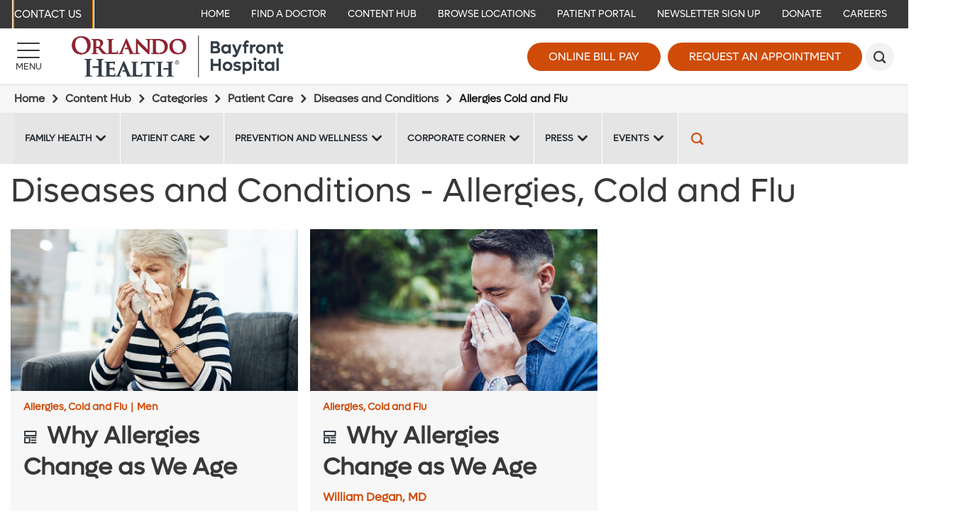

--- FILE ---
content_type: text/html; charset=utf-8
request_url: https://www.bayfronthealth.com/content-hub/categories/patient-care/diseases-and-conditions/allergies-cold-and-flu
body_size: 19307
content:

<!DOCTYPE html>
<!--[if lt IE 7]>      <html class="lt-ie9 lt-ie8 lt-ie7"> <![endif]-->
<!--[if IE 7]>         <html class="lt-ie9 lt-ie8"> <![endif]-->
<!--[if IE 8]>         <html class="lt-ie9"> <![endif]-->
<!--[if gt IE 8]><!-->
<html lang="en">
<!--<![endif]-->
<head>
    <!-- {C8D3F52D-317E-4F56-9DA8-5324D0988D7D} -->
    <title>Disease and Conditions - Allergies Cold and Flu - Orlando Health Bayfront Hospital</title>
<meta name="description" content="" />
<meta name="keywords" content="" />
<meta charset="utf-8" />

<!--[if IE]>
    <meta http-equiv='X-UA-Compatible' content='IE=edge,chrome=1'><![endif]-->


<meta name="SKYPE_TOOLBAR" content="SKYPE_TOOLBAR_PARSER_COMPATIBLE" />
<meta property="fb:admins" content="" />
<meta name="msvalidate.01" content="33DA7119D1EF64E8B46D1E38FE754CDC" />

<meta name="twitter:card" content="summary" />
<meta name="twitter:url" content="https://www.bayfronthealth.com/content-hub/categories/patient-care/diseases-and-conditions/allergies-cold-and-flu" />
<meta name="twitter:title" content="Disease and Conditions - Allergies Cold and Flu - Orlando Health Bayfront Hospital" />
<meta name="twitter:description" content="" />
<meta name="twitter:site" content="">
<meta property="og:type" content="website">
<meta property="og:url" content="https://www.bayfronthealth.com/content-hub/categories/patient-care/diseases-and-conditions/allergies-cold-and-flu">
<meta property="og:title" content="Disease and Conditions - Allergies Cold and Flu - Orlando Health Bayfront Hospital">
<meta property="og:description" content="">
<meta property="og:site_name" content="Bayfront Health St. Petersburg">


<meta name="robots" content="noodp, noydir" />
    <!--[if lt IE 9]>
        <script src="~/assets/js/vendor/html5.js" type="text/javascript"></script>
    <![endif]-->


    <script src="/assets/js/vendor/modernizr-2.6.2.js" type="text/javascript" async></script>
    
    <!-- favicon and mobile icons
    <link rel="apple-touch-icon-precomposed" href="~/assets/images/mobile/home-precomposed.png"/>
    <link rel="apple-touch-icon-precomposed" sizes="72x72" href="~/assets/images/mobile/home-ipad-precomposed.png"/>
    <link rel="apple-touch-icon-precomposed" sizes="114x114" href="~/assets/images/mobile/home-retina-precomposed.png"/>-->
    

    <link rel="preload" href="/assets/icons/orlandohealth.woff" as="font" type="font/woff" crossorigin="anonymous">
    <link rel="stylesheet" defer href="https://cdnjs.cloudflare.com/ajax/libs/font-awesome/4.7.0/css/font-awesome.min.css">
    <link rel="stylesheet" type="text/css" href="/assets/css/bayfront.css?bust=638953737140000000" />
    <link href="/assets/images/bayfront/global/favicon.ico" rel="shortcut icon">
    <link rel="stylesheet" type="text/css" href="/assets/css/healthchoice.css" />
<!-- Scripts View -->

	<script>
		var cacheBuster = "504911232000000000";
	</script>

<script defer type="text/javascript" rel="preload" src="/assets/jsv2/vendor/require.min.js"></script>
<script defer type="text/javascript" rel="preload" src="/assets/jsv2/compiled/optimized.desktop.js?bust=638991131260000000"></script>


    <meta http-equiv="X-UA-Compatible" content="IE=edge">
    <meta name="viewport" content="width=device-width, initial-scale=1.0"/>
    <!--[if gte IE 9]>
        <style type="text/css">.gradient { filter: none; }</style>
    <![endif]-->
    <!-- Google Tag Manager -->
<script>(function(w,d,s,l,i){w[l]=w[l]||[];w[l].push({'gtm.start':
new Date().getTime(),event:'gtm.js'});var f=d.getElementsByTagName(s)[0],
j=d.createElement(s),dl=l!='dataLayer'?'&l='+l:'';j.async=true;j.src=
'https://www.googletagmanager.com/gtm.js?id='+i+dl;f.parentNode.insertBefore(j,f);
})(window,document,'script','dataLayer','GTM-PGMZTG6');</script>
<!-- End Google Tag Manager -->


    
    
<meta name="VIcurrentDateTime" content="639041844580709084" />
<script type="text/javascript" src="/layouts/system/VisitorIdentification.js"></script>



</head>


<body class="desktop-layout body-content-hub-taxonomy    ">

    


    
        <header class="header">
            
                <!-- TOP BAR -->
    <div class="header-bar header-bar-desktop" role="navigation" tabindex="0">
        <div class="header-bar__section">
                <a href="https://www.bayfronthealth.com/contact-us?ref=8C4655D342984A65888C3EF632BF7ECC" target="_parent" class="btn header-primary-btn ohcontact">
        
        Contact Us
    </a>
    <span tabindex="0" class="skiptocontent">Skip to main content</span>

        </div>

        <div class="header-bar__section">
            


<script type="application/ld+json">
    {
        "@context": "https://schema.org",
        "@graph":    
        [    
                {"@context": "https://schema.org","@type":"SiteNavigationElement","@id":"#header-bar-menu","name": "Home","url": "https://www.winniepalmerhospital.com/"}
        ]
    }
</script><!--SIMPLE NAVIGATION LINKS START-->

	<a  href="https://www.bayfronthealth.com/"  target="_parent">Home</a>
	<a  href="https://www.bayfronthealth.com/physician-finder"  target="_parent">Find a Doctor</a>
	<a  href="https://www.bayfronthealth.com/content-hub"  target="_self">Content Hub</a>
	<a  href="https://www.bayfronthealth.com/locations"  target="_parent">Browse Locations</a>
	<a  href="https://www.bayfronthealth.com/mychart"  target="_parent">Patient Portal</a>
	<a  href="https://www.bayfronthealth.com/newsletter-signup?ref=C8D3F52D317E4F569DA85324D0988D7D"  target="_parent">Newsletter Sign Up</a>
	<a  href="https://give.orlandohealth.com/give/392132/#!/donation/checkout"  target="_blank">Donate</a>
	<a  href="https://www.bayfronthealth.com/about-us/careers"  target="_self">Careers</a>
<!--SIMPLE NAVIGATION LINKS END-->

        </div>
    </div>
    
    
   
    <!-- BOTTOM BAR START-->
    <div class="header-bar header-bar--main">

    <div class="header-bar__section">
        <a href="#" id="headerMenuButton" title="Menu" class="btn menu-btn" aria-label="Menu">
            <span class="menu-btn-bar"></span>
            <span class="menu-btn-text">Menu</span>
        </a>
    </div>
    <div class="header-bar__section">
            <a href="https://www.bayfronthealth.com/" class="desktop-head-logo">
                <img src="/-/media/logos/bayfront/oh-bayfront-hospital-2024_hor_rgb.png?h=534&amp;la=en&amp;w=2265" class="header-logo" alt="OH Bayfront Hospital 2024_hor_RGB" width="2265" height="534" />
            </a>
                    <a href="https://www.bayfronthealth.com/" class="mobile-head-logo">
                <img src="/-/media/logos/bayfront/oh-bayfront-hospital-2024_hor_rgb.png?h=534&amp;la=en&amp;w=2265" class="header-logo" alt="OH Bayfront Hospital 2024_hor_RGB" width="2265" height="534" />
            </a>
    </div>
    <div class="header-bar__section">
                <a href="https://mychart.bayfrontstpete.com/Bayfront//Billing/GuestPay/PayasGuest" target="_blank" title="Online Bill Pay" class="btn large-btn-dark  google-tracker" data-category="CTA" data-action="click" data-label="header-Online Bill Pay" data-ImagePixelTrackingCode="">
            
            Online Bill Pay
        </a>
        <a href="https://www.bayfronthealth.com/request-an-appointment?ref=C8D3F52D317E4F569DA85324D0988D7D" target="_parent" title="Request an Appointment" class="btn large-btn-dark image-pixel-tracking google-tracker" data-category="CTA" data-action="click" data-label="header-Request an Appointment" data-ImagePixelTrackingCode="https://beacon.krxd.net/event.gif?event_id=Mp6hraMM&amp;event_type=fd">
            
            Request an Appointment
        </a>

            <button id="headerSearchButton" class="btn search-btn" role="search" aria-label="Search" title="Search"></button>
    </div>
</div>
<!-- BOTTOM BAR END-->
<!-- SEARCH FORM-->
<div class=" search-render">
    
<div class="search-wrapper">
    <div class="search-bar">
            <div class="searchbox-label col-sm-1">
                <span>Search</span>
            </div>
        <form action="https://www.bayfronthealth.com/search" class="col-xs-12 col-sm-9 search-form">
            <input tabindex="-1" id="headerSearchInput" type="text" name="q" placeholder="Search">
            <button tabindex="-1" type="submit" aria-label="submit"></button>
        </form>
    </div>
</div></div>

<div id="headerMenu" class="header-side-menu">
    
<div class="header-side-menu__back">
    <button id="headerMenuBack" class="header-side-menu__back-btn" aria-label="Back"></button>
    <div class="header-side-menu__back-text" >Back</div>
</div>



    <!--Navigation menu start-->
    <ul class="header-side-menu__list" style="background-color:#f2f2f2">
        <li class="header-side-menu__item header-side-menu__item--featured ">

                
                <a tabindex="-1" aria-label="Find a Location Find a location near you." href="https://www.bayfronthealth.com/locations" target="_parent"  class="header-side-menu__link">
                        <img class="header-side-menu__link-icon" src="https://www.bayfronthealth.com/-/media/svg/orlando-health/menu/oh_findalocation_dark_v02.svg" alt="Find a Location">

                    <span>Find a Location</span>
                    <span class="header-side-menu__link-des">Find a location near you.</span>
                </a>

            </li>
<li class="header-side-menu__item header-side-menu__item--featured header-side-menu__item--has-submenu ">

                
                <a tabindex="-1" aria-label="Services and Specialties Learn more about our services." href="javascript:void(0);" target="_parent"  class="header-side-menu__link">
                        <img class="header-side-menu__link-icon" src="https://www.bayfronthealth.com/-/media/svg/orlando-health/menu/servicesandspecialties_v02.svg" alt="Services and Specialties">

                    <span>Services and Specialties</span>
                    <span class="header-side-menu__link-des">Learn more about our services.</span>
                </a>

                    <ul class="header-side-menu__list">
                                <li class="header-side-menu__item">


            <a tabindex="-1" href="https://www.bayfronthealth.com/services-and-specialties" target="_parent" class="header-side-menu__link">Services and Specialties</a>
        </li>
            <li class="header-side-menu__item ">

                
                <a tabindex="-1" aria-label="Aesthetic and Reconstructive Surgery" href="https://www.bayfronthealth.com/services-and-specialties/aesthetic-and-reconstructive-surgery" target="_self" class="header-side-menu__link">Aesthetic and Reconstructive Surgery</a>
            </li>
            <li class="header-side-menu__item ">

                
                <a tabindex="-1" aria-label="Colon and Rectal Surgery" href="https://www.bayfronthealth.com/services-and-specialties/colon-and-rectal-surgery" target="_self" class="header-side-menu__link">Colon and Rectal Surgery</a>
            </li>
            <li class="header-side-menu__item ">

                
                <a tabindex="-1" aria-label="Critical Care Medicine" href="https://www.bayfronthealth.com/services-and-specialties/critical-care-medicine" target="_self" class="header-side-menu__link">Critical Care Medicine</a>
            </li>
            <li class="header-side-menu__item ">

                
                <a tabindex="-1" aria-label="Diagnostic Imaging" href="https://www.bayfronthealth.com/services-and-specialties/diagnostic-imaging" target="_self" class="header-side-menu__link">Diagnostic Imaging</a>
            </li>
            <li class="header-side-menu__item ">

                
                <a tabindex="-1" aria-label="Digestive Health Institute" href="https://www.bayfronthealth.com/services-and-specialties/digestive-health-institute" target="_parent" class="header-side-menu__link">Digestive Health Institute</a>
            </li>
            <li class="header-side-menu__item ">

                
                <a tabindex="-1" aria-label="Emergency Services and Trauma Care" href="https://www.bayfronthealth.com/services-and-specialties/emergency-services-and-trauma-care" target="_parent" class="header-side-menu__link">Emergency Services and Trauma Care</a>
            </li>
            <li class="header-side-menu__item ">

                
                <a tabindex="-1" aria-label="Endocrinology" href="https://www.bayfronthealth.com/services-and-specialties/endocrinology" target="_parent" class="header-side-menu__link">Endocrinology</a>
            </li>
            <li class="header-side-menu__item ">

                
                <a tabindex="-1" aria-label="ENT Care" href="https://www.bayfronthealth.com/services-and-specialties/ear-nose-and-throat-care" target="_parent" class="header-side-menu__link">ENT Care</a>
            </li>
            <li class="header-side-menu__item ">

                
                <a tabindex="-1" aria-label="Epilepsy Care" href="https://www.bayfronthealth.com/services-and-specialties/epilepsy-care" target="_parent" class="header-side-menu__link">Epilepsy Care</a>
            </li>
            <li class="header-side-menu__item ">

                
                <a tabindex="-1" aria-label="Geriatric Care" href="https://www.bayfronthealth.com/services-and-specialties/geriatric-care" target="_parent" class="header-side-menu__link">Geriatric Care</a>
            </li>
            <li class="header-side-menu__item ">

                
                <a tabindex="-1" aria-label="Heart Care (Cardiovascular)" href="https://www.bayfronthealth.com/services-and-specialties/heart-care" target="_parent" class="header-side-menu__link">Heart Care (Cardiovascular)</a>
            </li>
            <li class="header-side-menu__item ">

                
                <a tabindex="-1" aria-label="Infectious Disease Care" href="https://www.bayfronthealth.com/services-and-specialties/infectious-disease-care" target="_parent" class="header-side-menu__link">Infectious Disease Care</a>
            </li>
            <li class="header-side-menu__item ">

                
                <a tabindex="-1" aria-label="Kidney Disorders" href="https://www.bayfronthealth.com/services-and-specialties/kidney-disorders" target="_parent" class="header-side-menu__link">Kidney Disorders</a>
            </li>
            <li class="header-side-menu__item ">

                
                <a tabindex="-1" aria-label="Laboratory Services" href="https://www.bayfronthealth.com/services-and-specialties/laboratory-services" target="_parent" class="header-side-menu__link">Laboratory Services</a>
            </li>
            <li class="header-side-menu__item ">

                
                <a tabindex="-1" aria-label="Maternity Care" href="https://www.bayfronthealth.com/services-and-specialties/maternity-care" target="_parent" class="header-side-menu__link">Maternity Care</a>
            </li>
            <li class="header-side-menu__item ">

                
                <a tabindex="-1" aria-label="Men&#39;s Health" href="https://www.bayfronthealth.com/services-and-specialties/mens-health" target="_parent" class="header-side-menu__link">Men&#39;s Health</a>
            </li>
            <li class="header-side-menu__item ">

                
                <a tabindex="-1" aria-label="Neuroscience Institute" href="https://www.bayfronthealth.com/services-and-specialties/neurosciences" target="_parent" class="header-side-menu__link">Neuroscience Institute</a>
            </li>
            <li class="header-side-menu__item ">

                
                <a tabindex="-1" aria-label="Orthopedic Care" href="https://www.bayfronthealth.com/services-and-specialties/orthopedic-care" target="_parent" class="header-side-menu__link">Orthopedic Care</a>
            </li>
            <li class="header-side-menu__item ">

                
                <a tabindex="-1" aria-label="Palliative Care" href="https://www.bayfronthealth.com/services-and-specialties/palliative-care" target="_parent" class="header-side-menu__link">Palliative Care</a>
            </li>
            <li class="header-side-menu__item ">

                
                <a tabindex="-1" aria-label="Pharmacy" href="https://www.bayfronthealth.com/services-and-specialties/pharmacy" target="_parent" class="header-side-menu__link">Pharmacy</a>
            </li>
            <li class="header-side-menu__item ">

                
                <a tabindex="-1" aria-label="Primary Care" href="https://www.bayfronthealth.com/services-and-specialties/primary-care" target="_parent" class="header-side-menu__link">Primary Care</a>
            </li>
            <li class="header-side-menu__item ">

                
                <a tabindex="-1" aria-label="Rehabilitation Services" href="https://www.bayfronthealth.com/services-and-specialties/rehabilitation-services" target="_parent" class="header-side-menu__link">Rehabilitation Services</a>
            </li>
            <li class="header-side-menu__item ">

                
                <a tabindex="-1" aria-label="Respiratory Care" href="https://www.bayfronthealth.com/services-and-specialties/respiratory-care" target="_parent" class="header-side-menu__link">Respiratory Care</a>
            </li>
            <li class="header-side-menu__item ">

                
                <a tabindex="-1" aria-label="Rheumatology" href="https://www.bayfronthealth.com/services-and-specialties/rheumatology" target="_parent" class="header-side-menu__link">Rheumatology</a>
            </li>
            <li class="header-side-menu__item ">

                
                <a tabindex="-1" aria-label="Robotic Surgery" href="https://www.bayfronthealth.com/services-and-specialties/robotic-surgery" target="_parent" class="header-side-menu__link">Robotic Surgery</a>
            </li>
            <li class="header-side-menu__item ">

                
                <a tabindex="-1" aria-label="Sleep Medicine" href="https://www.bayfronthealth.com/services-and-specialties/sleep-medicine" target="_parent" class="header-side-menu__link">Sleep Medicine</a>
            </li>
            <li class="header-side-menu__item ">

                
                <a tabindex="-1" aria-label="Sports Medicine" href="https://www.bayfronthealth.com/services-and-specialties/sports-medicine" target="_self" class="header-side-menu__link">Sports Medicine</a>
            </li>
            <li class="header-side-menu__item ">

                
                <a tabindex="-1" aria-label="Stroke Care" href="https://www.bayfronthealth.com/services-and-specialties/stroke-care" target="_parent" class="header-side-menu__link">Stroke Care</a>
            </li>
            <li class="header-side-menu__item ">

                
                <a tabindex="-1" aria-label="Surgical Services" href="https://www.bayfronthealth.com/services-and-specialties/surgical-services" target="_parent" class="header-side-menu__link">Surgical Services</a>
            </li>
            <li class="header-side-menu__item ">

                
                <a tabindex="-1" aria-label="Urgent Care" href="https://www.bayfronthealth.com/services-and-specialties/urgent-care" target="_parent" class="header-side-menu__link">Urgent Care</a>
            </li>
            <li class="header-side-menu__item ">

                
                <a tabindex="-1" aria-label="Urology Care" href="https://www.bayfronthealth.com/services-and-specialties/urology-care" target="_parent" class="header-side-menu__link">Urology Care</a>
            </li>
            <li class="header-side-menu__item ">

                
                <a tabindex="-1" aria-label="Women&#39;s Health" href="https://www.bayfronthealth.com/services-and-specialties/womens-health" target="_parent" class="header-side-menu__link">Women&#39;s Health</a>
            </li>
            <li class="header-side-menu__item ">

                
                <a tabindex="-1" aria-label="Wound Care" href="https://www.bayfronthealth.com/services-and-specialties/wound-care" target="_parent" class="header-side-menu__link">Wound Care</a>
            </li>

                    </ul>
            </li>
<li class="header-side-menu__item header-side-menu__item--featured ">

                
                <a tabindex="-1" aria-label="Find a Doctor Find a Doctor that fits your needs." href="https://www.bayfronthealth.com/physician-finder" target="_parent"  class="header-side-menu__link">
                        <img class="header-side-menu__link-icon" src="https://www.bayfronthealth.com/-/media/svg/orlando-health/menu/oh_find-a-physician_dark_v02.svg" alt="Find a Doctor">

                    <span>Find a Doctor</span>
                    <span class="header-side-menu__link-des">Find a Doctor that fits your needs.</span>
                </a>

            </li>
<li class="header-side-menu__item header-side-menu__item--featured header-side-menu__item--external ">

                
                <a tabindex="-1" aria-label="Donate Online Donate to Orlando Health Foundation West Florida" href="https://www.classy.org/give/392132/#!/donation/checkout" target="_blank"  class="header-side-menu__link">
                        <img class="header-side-menu__link-icon" src="https://www.bayfronthealth.com/-/media/svg/orlando-health/cta/donate-02.png" alt="Donate Online">

                    <span>Donate Online</span>
                    <span class="header-side-menu__link-des">Donate to Orlando Health Foundation West Florida</span>
                </a>

            </li>

    </ul>
    <!--Navigation menu end-->



<!--Autogenerated menu start-->
        <ul class="header-side-menu__list">
           
            <li class="header-side-menu__item header-side-menu__item--has-submenu " data-id="B3FDFDB7D054480AA2B380C964FCB3B3">

                    <a data-id="B3FDFDB7D054480AA2B380C964FCB3B3" tabindex="-1" aria-label="About Us" href="javascript:void(0);" class="header-side-menu__link">About Us</a>

                    <ul class="header-side-menu__list" id="div_B3FDFDB7D054480AA2B380C964FCB3B3"></ul>
            </li>
            <li class="header-side-menu__item " data-id="BFDD200A9B7F41D4BE0C340073F6399D">

                    <a data-id="BFDD200A9B7F41D4BE0C340073F6399D" tabindex="-1" aria-label="Arriving at Our Hospital: Patient and Visitor Access Guide" href="https://www.bayfronthealth.com/arriving-at-our-hospital" class="header-side-menu__link">Arriving at Our Hospital: Patient and Visitor Access Guide</a>

            </li>
            <li class="header-side-menu__item " data-id="85F8EC5298CA469C9BF7C466C4767DC5">

                    <a data-id="85F8EC5298CA469C9BF7C466C4767DC5" tabindex="-1" aria-label="Content Hub" href="https://www.bayfronthealth.com/content-hub" class="header-side-menu__link">Content Hub</a>

            </li>
            <li class="header-side-menu__item header-side-menu__item--has-submenu " data-id="101B9C710DFC4EBB9E485CD64311DDC2">

                    <a data-id="101B9C710DFC4EBB9E485CD64311DDC2" tabindex="-1" aria-label="Graduate Medical Education" href="javascript:void(0);" class="header-side-menu__link">Graduate Medical Education</a>

                    <ul class="header-side-menu__list" id="div_101B9C710DFC4EBB9E485CD64311DDC2"></ul>
            </li>
            <li class="header-side-menu__item " data-id="822912E45A4F4D64BCE96EFB9B7437D3">

                    <a data-id="822912E45A4F4D64BCE96EFB9B7437D3" tabindex="-1" aria-label="Get Inspired with ‘Choose Health’ Magazine" href="https://www.bayfronthealth.com/magazine" class="header-side-menu__link">Get Inspired with ‘Choose Health’ Magazine</a>

            </li>
            <li class="header-side-menu__item header-side-menu__item--has-submenu " data-id="070AB870C42A49F3BBF8F11E7A6197D3">

                    <a data-id="070AB870C42A49F3BBF8F11E7A6197D3" tabindex="-1" aria-label="Patient Information" href="javascript:void(0);" class="header-side-menu__link">Patient Information</a>

                    <ul class="header-side-menu__list" id="div_070AB870C42A49F3BBF8F11E7A6197D3"></ul>
            </li>


        </ul>
<!--Autogenerated menu end-->

    <!--Navigation menu start-->
    <ul class="header-side-menu__list" style="background-color:#f2f2f2">
                    <li class="header-side-menu__item ">

                
                <a tabindex="-1" aria-label="Orlando Health Foundation - West Florida" href="https://www.bayfronthealth.com/foundation" target="_top" class="header-side-menu__link">Orlando Health Foundation - West Florida</a>
            </li>
            <li class="header-side-menu__item ">

                
                <a tabindex="-1" aria-label="School of Medical Laboratory Science" href="https://www.bayfronthealth.com/about-us/medical-professionals/school-of-medical-laboratory-science" target="_self" class="header-side-menu__link">School of Medical Laboratory Science</a>
            </li>

    </ul>
    <!--Navigation menu end-->

</div>

<div class="search-scrim"></div>

<link rel="stylesheet" href="/assets/css/white-label-themes/theme-section/wl-header/theme-wl-header.css">

        </header>

        <div class="page-content container-wrap" role="main">
        <div class="container-inner clearfix">
            <div class="full-width column">
                
            </div>
        </div>
        <!-- START : BREADCRUMBS -->

<div id="breadcrumbs" class="container-wrap ">
    <nav class="container-inner clearfix" aria-label="Breadcrumb">

        <ol class="crumbs">

                <li class="arrow">
                    <a href="https://www.bayfronthealth.com/" aria-label="Home" title="Home">Home</a>
                </li>
                <li class="arrow">
                    <a href="https://www.bayfronthealth.com/content-hub" aria-label="Content Hub" title="Content Hub">Content Hub</a>
                </li>
                <li class="arrow">
                    <a href="https://www.bayfronthealth.com/content-hub/categories" aria-label="Categories" title="Categories">Categories</a>
                </li>
                <li class="arrow">
                    <a href="/content-hub/categories/patient-care/" aria-label="Patient Care" title="Patient Care">Patient Care</a>
                </li>
                <li class="arrow">
                    <a href="/content-hub/categories/patient-care/diseases-and-conditions/" aria-label="Diseases and Conditions" title="Diseases and Conditions">Diseases and Conditions</a>
                </li>
                            <li>
                    <span>Allergies Cold and Flu</span>
                </li>
            
        </ol>



        <ul class="social-share clearfix">
            <li><a href="https://www.facebook.com/sharer/sharer.php?u=https%3A%2F%2Fwww.bayfronthealth.com%2Fcontent-hub%2Fcategories%2Fpatient-care%2Fdiseases-and-conditions%2Fallergies-cold-and-flu" title="Facebook" target="_blank" class="icon-facebook" aria-label="Share this page on Facebook"><span>Facebook</span></a></li>
            <li><a href="https://twitter.com/intent/tweet?text=Disease%20and%20Conditions%20-%20Allergies%20Cold%20and%20Flu&url=%2Fcontent-hub%2Fcategories%2Fpatient-care%2Fdiseases-and-conditions%2Fallergies-cold-and-flu%2F&via=" target="_blank" title="" class="icon-twitter" aria-label="Share this page on Twitter"><span>Twitter</span></a></li>
            <li><a href="https://www.linkedin.com/shareArticle?mini=true&url=https%3A%2F%2Fwww.bayfronthealth.com%2Fcontent-hub%2Fcategories%2Fpatient-care%2Fdiseases-and-conditions%2Fallergies-cold-and-flu&title=Orlando%20Health%20Bayfront%20Hospital&summary=&source=https%3A%2F%2Fwww.bayfronthealth.com%2Fcontent-hub%2Fcategories%2Fpatient-care%2Fdiseases-and-conditions%2Fallergies-cold-and-flu" target="_blank" title="LinkedIn" class="icon-linkedin" aria-label="Shared this page on LinkedIn"><span>LinkedIn</span></a></li>
            <li><a href="https://plus.google.com/share?url=https%3A%2F%2Fwww.bayfronthealth.com%2Fcontent-hub%2Fcategories%2Fpatient-care%2Fdiseases-and-conditions%2Fallergies-cold-and-flu" title="Google+" target="_blank" class="icon-googleplus" aria-label="Share this page on Google plus"><span>Google+</span></a></li>
            <li><a href="https://pinterest.com/pin/create/button/?url=https%3A%2F%2Fwww.bayfronthealth.com%2Fcontent-hub%2Fcategories%2Fpatient-care%2Fdiseases-and-conditions%2Fallergies-cold-and-flu&description=" target="_blank" title="Pinterest" class="icon-pinterest" aria-label="Share this page on Pinterest"><span>Pinterest</span></a></li>
        </ul>

    </nav><!-- / .container-inner -->
</div><!-- / #breadcrumbs -->
<!-- END : BREADCRUMBS -->


<script type="application/ld+json">
    {
    "@context": "http://schema.org",
    "@type": "BreadcrumbList",
    "itemListElement": [
        
            {"@type": "ListItem","position": 1,"item": {"@id": "https://www.bayfronthealth.com/","name": "Home"}}
        
,        
            {"@type": "ListItem","position": 2,"item": {"@id": "https://www.bayfronthealth.com/content-hub","name": "Content Hub"}}
        
,        
            {"@type": "ListItem","position": 3,"item": {"@id": "https://www.bayfronthealth.com/content-hub/categories","name": "Categories"}}
        
,        
            {"@type": "ListItem","position": 4,"item": {"@id": "/content-hub/categories/patient-care/","name": "Patient Care"}}
        
,        
            {"@type": "ListItem","position": 5,"item": {"@id": "/content-hub/categories/patient-care/diseases-and-conditions/","name": "Diseases and Conditions"}}
        
    ,    {"@type": "ListItem","position": 6,"item": {"@id": "/content-hub/categories/patient-care/diseases-and-conditions/allergies-cold-and-flu/","name": "Allergies Cold and Flu"}}
    ]
    }
</script>

    <div class="full-width-container clearfix" role="navigation">
        <div class="nav-container clearfix">
            <div class="left-nav-section">
                <ul class="contenthub-nav clearfix">
                        <li class="header-nav-item">
                            <a href="javascript:void(0);" class="link-nav icon-arrow-down" aria-label="Family Health -Family Health">Family Health</a>
                            <div class="seconary-nav-container hidden">
                                    <div class="nav-top">
                                        <h2>
                                            <a href="/content-hub/categories/family-health/" aria-label="Family Health">
                                                Family Health
                                            </a>
                                        </h2>
                                    </div>
                                <div class="secondary-nav clearfix">

                                        <div class="nav-columns">
                                                <a href="/content-hub/categories/family-health/men/" class="nav-column-heading" aria-label="Men">
                                                    Men
                                                </a>
                                                <ul>
                                                        <li>
                                                            <a href="/content-hub/categories/family-health/men/annual-exams/" aria-label="Men - Annual Exams">
                                                                Annual Exams
                                                            </a>
                                                        </li>
                                                        <li>
                                                            <a href="/content-hub/categories/family-health/men/health-aging/" aria-label="Health Aging">
                                                                Healthy Aging
                                                            </a>
                                                        </li>
                                                        <li>
                                                            <a href="/content-hub/categories/family-health/men/nutrition-and-exercise/" aria-label="Men - Nutrition and Exercise">
                                                                Nutrition and Exercise
                                                            </a>
                                                        </li>
                                                        <li>
                                                            <a href="/content-hub/categories/family-health/men/parenting/" aria-label="Men - Parenting">
                                                                Parenting
                                                            </a>
                                                        </li>
                                                        <li>
                                                            <a href="/content-hub/categories/family-health/men/screenings-and-diagnostics/" aria-label="Men - Screenings and Diagnostics">
                                                                Screenings and Diagnostics
                                                            </a>
                                                        </li>
                                                        <li>
                                                            <a href="/content-hub/categories/family-health/men/sexual-health/" aria-label="Men - Sexual Health">
                                                                Sexual Health
                                                            </a>
                                                        </li>
                                                </ul>
                                        </div>
                                        <div class="nav-columns">
                                                <a href="/content-hub/categories/family-health/women/" class="nav-column-heading" aria-label="Women">
                                                    Women
                                                </a>
                                                <ul>
                                                        <li>
                                                            <a href="/content-hub/categories/family-health/women/annual-exams/" aria-label="Women - Annual Exams">
                                                                Annual Exams
                                                            </a>
                                                        </li>
                                                        <li>
                                                            <a href="/content-hub/categories/family-health/women/fertility/" aria-label="Women - Fertility">
                                                                Fertility
                                                            </a>
                                                        </li>
                                                        <li>
                                                            <a href="/content-hub/categories/family-health/women/nutrition-and-exercise/" aria-label="Women - Nutrition and Exercise">
                                                                Nutrition and Exercise
                                                            </a>
                                                        </li>
                                                        <li>
                                                            <a href="/content-hub/categories/family-health/women/healthy-aging/" aria-label="Healthy Aging">
                                                                Healthy Aging
                                                            </a>
                                                        </li>
                                                        <li>
                                                            <a href="/content-hub/categories/family-health/women/women-gynecology/" aria-label="Women Gynecology">
                                                                Gynecology
                                                            </a>
                                                        </li>
                                                        <li>
                                                            <a href="/content-hub/categories/family-health/women/parenting/" aria-label="Women - Parenting">
                                                                Parenting
                                                            </a>
                                                        </li>
                                                        <li>
                                                            <a href="/content-hub/categories/family-health/women/pregnancy-and-childbirth/" aria-label="Women - Pregnancy and Childbirth">
                                                                Pregnancy and Childbirth
                                                            </a>
                                                        </li>
                                                        <li>
                                                            <a href="/content-hub/categories/family-health/women/screenings-and-diagnostics/" aria-label="Women - Screenings and Diagnostics">
                                                                Screenings and Diagnostics
                                                            </a>
                                                        </li>
                                                        <li>
                                                            <a href="/content-hub/categories/family-health/women/self-care/" aria-label="Women - Self Care">
                                                                Self Care
                                                            </a>
                                                        </li>
                                                        <li>
                                                            <a href="/content-hub/categories/family-health/women/sexual-health/" aria-label="Women - Sexual Health">
                                                                Sexual Health
                                                            </a>
                                                        </li>
                                                </ul>
                                        </div>
                                        <div class="nav-columns">
                                                <a href="/content-hub/categories/family-health/for-the-entire-family/" class="nav-column-heading" aria-label="For the entire Family">
                                                    For the Entire Family
                                                </a>
                                                <ul>
                                                        <li>
                                                            <a href="/content-hub/categories/family-health/for-the-entire-family/allergies-cold-flu/" aria-label="Allergies Cold Flu">
                                                                Allergies, Cold and Flu
                                                            </a>
                                                        </li>
                                                        <li>
                                                            <a href="/content-hub/categories/family-health/for-the-entire-family/immunizations-and-vaccines/" aria-label="Immunizations and Vaccines">
                                                                Immunizations and Vaccines
                                                            </a>
                                                        </li>
                                                        <li>
                                                            <a href="/content-hub/categories/family-health/for-the-entire-family/safety-and-injury-prevention/" aria-label="Safety and Injury Prevention">
                                                                Safety and Injury Prevention
                                                            </a>
                                                        </li>
                                                        <li>
                                                            <a href="/content-hub/categories/family-health/for-the-entire-family/trauma-awareness/" aria-label="Trauma Awareness">
                                                                Trauma Awareness
                                                            </a>
                                                        </li>
                                                </ul>
                                        </div>
                                        <div class="nav-columns">
                                                <a href="/content-hub/categories/family-health/newborn-and-infants/" class="nav-column-heading" aria-label="Newborn and Infants">
                                                    Newborn and Infants
                                                </a>
                                                <ul>
                                                        <li>
                                                            <a href="/content-hub/categories/family-health/newborn-and-infants/development/" aria-label="Newborn and Infants - Development">
                                                                Development
                                                            </a>
                                                        </li>
                                                        <li>
                                                            <a href="/content-hub/categories/family-health/newborn-and-infants/feeding/" aria-label="Newborn and Infants - Feeding">
                                                                Feeding
                                                            </a>
                                                        </li>
                                                        <li>
                                                            <a href="/content-hub/categories/family-health/newborn-and-infants/parenting/" aria-label="Newborn and Infants - Parenting">
                                                                Parenting
                                                            </a>
                                                        </li>
                                                        <li>
                                                            <a href="/content-hub/categories/family-health/newborn-and-infants/safety-and-injury-prevention/" aria-label="Newborn and Infants - Safety and Injury Prevention">
                                                                Safety and Injury Prevention
                                                            </a>
                                                        </li>
                                                </ul>
                                        </div>

                                </div>


                                <div class="view-all-button">

                                </div>
                            </div>
                        </li>
                        <li class="header-nav-item">
                            <a href="javascript:void(0);" class="link-nav icon-arrow-down" aria-label="Patient Care -Patient Care">Patient Care</a>
                            <div class="seconary-nav-container hidden">
                                    <div class="nav-top">
                                        <h2>
                                            <a href="/content-hub/categories/patient-care/" aria-label="Patient Care">
                                                Patient Care
                                            </a>
                                        </h2>
                                    </div>
                                <div class="secondary-nav clearfix">

                                        <div class="nav-columns">
                                                <a href="/content-hub/categories/patient-care/services/" class="nav-column-heading" aria-label="Services">
                                                    Services
                                                </a>
                                                <ul>
                                                        <li>
                                                            <a href="/content-hub/categories/patient-care/services/heart-care/" aria-label="Heart Care">
                                                                Heart Care
                                                            </a>
                                                        </li>
                                                        <li>
                                                            <a href="/content-hub/categories/patient-care/services/imaging-services/" aria-label="Services - Imaging Services">
                                                                Imaging Services
                                                            </a>
                                                        </li>
                                                        <li>
                                                            <a href="/content-hub/categories/patient-care/services/laboratory-services/" aria-label="Services - Laboratory Services">
                                                                Laboratory Services
                                                            </a>
                                                        </li>
                                                        <li>
                                                            <a href="/content-hub/categories/patient-care/services/maternity-care/" aria-label="Maternity Care">
                                                                Maternity Care
                                                            </a>
                                                        </li>
                                                        <li>
                                                            <a href="/content-hub/categories/patient-care/services/orthopedics-sports-medicine/" aria-label="Orthopedics Sports Medicine">
                                                                Orthopedics/Sports Medicine
                                                            </a>
                                                        </li>
                                                        <li>
                                                            <a href="/content-hub/categories/patient-care/services/urgent-care/" aria-label="Services - Urgent Care">
                                                                Urgent Care
                                                            </a>
                                                        </li>
                                                </ul>
                                        </div>
                                        <div class="nav-columns">
                                                <a href="/content-hub/categories/patient-care/diseases-and-conditions/" class="nav-column-heading" aria-label="Diseases and Conditions">
                                                    Diseases and Conditions
                                                </a>
                                                <ul>
                                                        <li>
                                                            <a href="/content-hub/categories/patient-care/diseases-and-conditions/allergies-cold-and-flu/" aria-label="Disease and Conditions - Allergies Cold and Flu">
                                                                Allergies, Cold and Flu
                                                            </a>
                                                        </li>
                                                        <li>
                                                            <a href="/content-hub/categories/patient-care/diseases-and-conditions/digestive-health/" aria-label="Disease and Conditions - Digestive Health">
                                                                Digestive Health
                                                            </a>
                                                        </li>
                                                        <li>
                                                            <a href="/content-hub/categories/patient-care/diseases-and-conditions/disease-and-conditions-covid-19/" aria-label="Disease and Conditions - COVID-19">
                                                                COVID-19
                                                            </a>
                                                        </li>
                                                        <li>
                                                            <a href="/content-hub/categories/patient-care/diseases-and-conditions/emotional-and-mental-health/" aria-label="Disease and Conditions - Emotional and Mental Health">
                                                                Emotional and Mental Health
                                                            </a>
                                                        </li>
                                                        <li>
                                                            <a href="/content-hub/categories/patient-care/diseases-and-conditions/infectious-disease/" aria-label="Disease and Conditions - Infectious Disease">
                                                                Infectious Disease
                                                            </a>
                                                        </li>
                                                        <li>
                                                            <a href="/content-hub/categories/patient-care/diseases-and-conditions/kidney-disorders/" aria-label="Disease and Conditions - Kidney Disorders">
                                                                Kidney Disorders
                                                            </a>
                                                        </li>
                                                        <li>
                                                            <a href="/content-hub/categories/patient-care/diseases-and-conditions/lung-health/" aria-label="Disease and Conditions - Lung Health">
                                                                Lung Health
                                                            </a>
                                                        </li>
                                                        <li>
                                                            <a href="/content-hub/categories/patient-care/diseases-and-conditions/neuroscience/" aria-label="Disease and Conditions - Neuroscience">
                                                                Neuroscience
                                                            </a>
                                                        </li>
                                                        <li>
                                                            <a href="/content-hub/categories/patient-care/diseases-and-conditions/pulmonology-and-sleep-medicine/" aria-label="Disease and Conditions - Pulmonology and Sleep Medicine">
                                                                Pulmonology and Sleep Medicine
                                                            </a>
                                                        </li>
                                                        <li>
                                                            <a href="/content-hub/categories/patient-care/diseases-and-conditions/sexual-health/" aria-label="Disease and Conditions - Sexual Health">
                                                                Sexual Health
                                                            </a>
                                                        </li>
                                                        <li>
                                                            <a href="/content-hub/categories/patient-care/diseases-and-conditions/weight-loss-and-bariatric-surgery/" aria-label="Disease and Conditions - Weight Loss and Bariatric Surgery">
                                                                Weight Loss and Bariatric Surgery
                                                            </a>
                                                        </li>
                                                </ul>
                                        </div>
                                        <div class="nav-columns">
                                                <a href="/content-hub/categories/patient-care/inspiring-stories/" class="nav-column-heading" aria-label="Inspiring Stories">
                                                    Inspiring Stories
                                                </a>
                                                <ul>
                                                        <li>
                                                            <a href="/content-hub/categories/patient-care/inspiring-stories/newborn-and-infants/" aria-label="Newborn and Infants">
                                                                Newborn and Infants
                                                            </a>
                                                        </li>
                                                        <li>
                                                            <a href="/content-hub/categories/patient-care/inspiring-stories/women/" aria-label="Women">
                                                                Women
                                                            </a>
                                                        </li>
                                                </ul>
                                        </div>
                                        <div class="nav-columns">
                                                <a href="/content-hub/categories/patient-care/tests-and-treatments/" class="nav-column-heading" aria-label="Tests and Treatments">
                                                    Tests and Treatments
                                                </a>
                                                <ul>
                                                        <li>
                                                            <a href="/content-hub/categories/patient-care/tests-and-treatments/annual-exams/" aria-label="Test and Treatments - Annual Exams">
                                                                Annual Exams
                                                            </a>
                                                        </li>
                                                        <li>
                                                            <a href="/content-hub/categories/patient-care/tests-and-treatments/immunizations-and-vaccines/" aria-label="Test and Treatments - Immunizations and Vaccines">
                                                                Immunizations and Vaccines
                                                            </a>
                                                        </li>
                                                        <li>
                                                            <a href="/content-hub/categories/patient-care/tests-and-treatments/rehabilitation/" aria-label="Test and Treatments - Rehabilitation">
                                                                Rehabilitation
                                                            </a>
                                                        </li>
                                                        <li>
                                                            <a href="/content-hub/categories/patient-care/tests-and-treatments/screenings-and-diagnostics/" aria-label="Test and Treatments - Screenings and Diagnostics">
                                                                Screenings and Diagnostics
                                                            </a>
                                                        </li>
                                                        <li>
                                                            <a href="/content-hub/categories/patient-care/tests-and-treatments/surgery/" aria-label="Test and Treatments - Surgery">
                                                                Surgery
                                                            </a>
                                                        </li>
                                                        <li>
                                                            <a href="/content-hub/categories/patient-care/tests-and-treatments/test-and-treatments-outpatient-therapy/" aria-label="Test and Treatments Outpatient Therapy">
                                                                Outpatient Therapy
                                                            </a>
                                                        </li>
                                                        <li>
                                                            <a href="/content-hub/categories/patient-care/tests-and-treatments/treatments/" aria-label="Test and Treatments - Treatments">
                                                                Treatments
                                                            </a>
                                                        </li>
                                                </ul>
                                        </div>

                                </div>


                                <div class="view-all-button">

                                </div>
                            </div>
                        </li>
                        <li class="header-nav-item">
                            <a href="javascript:void(0);" class="link-nav icon-arrow-down" aria-label="Prevention and Wellness -Prevention and Wellness">Prevention and Wellness</a>
                            <div class="seconary-nav-container hidden">
                                    <div class="nav-top">
                                        <h2>
                                            <a href="/content-hub/categories/prevention-and-wellness/" aria-label="Prevention and Wellness">
                                                Prevention and Wellness
                                            </a>
                                        </h2>
                                    </div>
                                <div class="secondary-nav clearfix">

                                        <div class="nav-columns">
                                                <a href="/content-hub/categories/prevention-and-wellness/food-and-nutrition/" class="nav-column-heading" aria-label="Food and Nutrition">
                                                    Food and Nutrition
                                                </a>
                                                <ul>
                                                        <li>
                                                            <a href="/content-hub/categories/prevention-and-wellness/food-and-nutrition/nutrition/" aria-label="Nutrition">
                                                                Nutrition
                                                            </a>
                                                        </li>
                                                        <li>
                                                            <a href="/content-hub/categories/prevention-and-wellness/food-and-nutrition/recipes/" aria-label="Food and Nutrition - Recipes">
                                                                Recipes
                                                            </a>
                                                        </li>
                                                        <li>
                                                            <a href="/content-hub/categories/prevention-and-wellness/food-and-nutrition/breakfast/" aria-label="Breakfast">
                                                                Breakfast Recipes
                                                            </a>
                                                        </li>
                                                        <li>
                                                            <a href="/content-hub/categories/prevention-and-wellness/food-and-nutrition/lunch/" aria-label="Lunch">
                                                                Lunch Recipes
                                                            </a>
                                                        </li>
                                                        <li>
                                                            <a href="/content-hub/categories/prevention-and-wellness/food-and-nutrition/dinner/" aria-label="Dinner">
                                                                Dinner Recipes
                                                            </a>
                                                        </li>
                                                        <li>
                                                            <a href="/content-hub/categories/prevention-and-wellness/food-and-nutrition/snacks/" aria-label="Snacks">
                                                                Snack Recipes
                                                            </a>
                                                        </li>
                                                        <li>
                                                            <a href="/content-hub/categories/prevention-and-wellness/food-and-nutrition/dessert/" aria-label="Dessert">
                                                                Dessert Recipes
                                                            </a>
                                                        </li>
                                                </ul>
                                        </div>
                                        <div class="nav-columns">
                                                <a href="/content-hub/categories/prevention-and-wellness/emotional-and-mental-well-being/" class="nav-column-heading" aria-label="Emotional and Mental Well Being">
                                                    Emotional and Mental Well-Being
                                                </a>
                                                <ul>
                                                        <li>
                                                            <a href="/content-hub/categories/prevention-and-wellness/emotional-and-mental-well-being/stress-management/" aria-label="Emotional and Mental Well Being - Stress Management">
                                                                Stress Management
                                                            </a>
                                                        </li>
                                                </ul>
                                        </div>
                                        <div class="nav-columns">
                                                <a href="/content-hub/categories/prevention-and-wellness/exercise-and-fitness/" class="nav-column-heading" aria-label="Exercise and Fitness">
                                                    Exercise and Fitness
                                                </a>
                                                <ul>
                                                        <li>
                                                            <a href="/content-hub/categories/prevention-and-wellness/exercise-and-fitness/exercise/" aria-label="Exercise">
                                                                Exercise
                                                            </a>
                                                        </li>
                                                        <li>
                                                            <a href="/content-hub/categories/prevention-and-wellness/exercise-and-fitness/safety-and-injury-prevention/" aria-label="Exercise and Fitness - Safety and Injury Prevention">
                                                                Safety and Injury Prevention
                                                            </a>
                                                        </li>
                                                </ul>
                                        </div>

                                </div>


                                <div class="view-all-button">

                                </div>
                            </div>
                        </li>
                        <li class="header-nav-item">
                            <a href="javascript:void(0);" class="link-nav icon-arrow-down" aria-label="Corporate Corner -Corporate Corner">Corporate Corner</a>
                            <div class="seconary-nav-container hidden">
                                    <div class="nav-top">
                                        <h2>
                                            <a href="/content-hub/categories/corporate-corner/" aria-label="Corporate Corner">
                                                Corporate Corner
                                            </a>
                                        </h2>
                                    </div>
                                <div class="secondary-nav clearfix">

                                        <div class="nav-columns">
                                                <a href="/content-hub/categories/corporate-corner/news-and-information/" class="nav-column-heading" aria-label="News and Information">
                                                    News and Information
                                                </a>
                                                <ul>
                                                        <li>
                                                            <a href="/content-hub/categories/corporate-corner/news-and-information/new-facility/" aria-label="News and Information - New Facility">
                                                                New Facility
                                                            </a>
                                                        </li>
                                                        <li>
                                                            <a href="/content-hub/categories/corporate-corner/news-and-information/new-sr-leadership/" aria-label="News and Information - New Sr Leadership">
                                                                New Sr. Leadership
                                                            </a>
                                                        </li>
                                                        <li>
                                                            <a href="/content-hub/categories/corporate-corner/news-and-information/choose-health/" aria-label="Choose Health">
                                                                Choose Health
                                                            </a>
                                                        </li>
                                                        <li>
                                                            <a href="/content-hub/categories/corporate-corner/news-and-information/most-recent-bayfront/" aria-label="Most Recent Bayfront">
                                                                Most Recent
                                                            </a>
                                                        </li>
                                                        <li>
                                                            <a href="/content-hub/categories/corporate-corner/news-and-information/trending-topics/" aria-label="Trending Topics">
                                                                Trending Topics
                                                            </a>
                                                        </li>
                                                </ul>
                                        </div>
                                        <div class="nav-columns">
                                                <a href="/content-hub/categories/corporate-corner/our-facilities/" class="nav-column-heading" aria-label="Our Facilities">
                                                    Our Facilities
                                                </a>
                                                <ul>
                                                        <li>
                                                            <a href="/content-hub/categories/corporate-corner/our-facilities/bayfront-health-st-petersburg-baby-place/" aria-label="Bayfront Health St Petersburg Baby Place">
                                                                Bayfront Health St. Petersburg Baby Place
                                                            </a>
                                                        </li>
                                                        <li>
                                                            <a href="/content-hub/categories/corporate-corner/our-facilities/bayfront-health-st-petersburg-emergency-room/" aria-label="Bayfront Health St Petersburg Emergency Room">
                                                                Orlando Health Bayfront Hospital Emergency Room – Pinellas Park 
                                                            </a>
                                                        </li>
                                                        <li>
                                                            <a href="/content-hub/categories/corporate-corner/our-facilities/orlando-health-bayfront-hospital/" aria-label="Orlando Health Bayfront Hospital">
                                                                Orlando Health Bayfront Hospital
                                                            </a>
                                                        </li>
                                                </ul>
                                        </div>
                                        <div class="nav-columns">
                                                <a href="/content-hub/categories/corporate-corner/our-team/" class="nav-column-heading" aria-label="Our Team">
                                                    Our Team
                                                </a>
                                                <ul>
                                                        <li>
                                                            <a href="/content-hub/categories/corporate-corner/our-team/day-in-the-life/" aria-label="Careers - Day in the Life">
                                                                Day in the Life
                                                            </a>
                                                        </li>
                                                        <li>
                                                            <a href="/content-hub/categories/corporate-corner/our-team/leadership-spotlight/" aria-label="Our Team - Leadership Spotlight">
                                                                Leadership Spotlight
                                                            </a>
                                                        </li>
                                                </ul>
                                        </div>

                                </div>


                                <div class="view-all-button">

                                </div>
                            </div>
                        </li>
                        <li class="header-nav-item">
                            <a href="javascript:void(0);" class="link-nav icon-arrow-down" aria-label="Press -Press">Press</a>
                            <div class="seconary-nav-container hidden">
                                    <div class="nav-top">
                                        <h2>
                                            <a href="/content-hub/categories/press/" aria-label="Press">
                                                Press
                                            </a>
                                        </h2>
                                    </div>
                                <div class="secondary-nav clearfix">

                                        <div class="nav-columns">
                                                <a href="/content-hub/categories/press/press-release/" class="nav-column-heading" aria-label="Press Release">
                                                    Press Releases
                                                </a>
                                                <ul>
                                                </ul>
                                        </div>

                                </div>


                                <div class="view-all-button">

                                </div>
                            </div>
                        </li>
                        <li class="header-nav-item">
                            <a href="javascript:void(0);" class="link-nav icon-arrow-down" aria-label="Events Bayfront -Events">Events</a>
                            <div class="seconary-nav-container hidden">
                                    <div class="nav-top">
                                        <h2>
                                            <a href="/content-hub/categories/events-bayfront/" aria-label="Events Bayfront">
                                                Events
                                            </a>
                                        </h2>
                                    </div>
                                <div class="secondary-nav clearfix">

                                        <div class="nav-columns">
                                                <a href="/content-hub/categories/events/?type=womens-institute-classes" class="nav-column-heading">
                                                    Womens Institute Classes
                                                </a>
                                                <ul>
                                                        <li>
                                                            <a href="/content-hub/categories/events/?type=breastfeeding">
                                                                Breastfeeding
                                                            </a>
                                                        </li>
                                                        <li>
                                                            <a href="/content-hub/categories/events/?type=newborn-care">
                                                                Newborn Care
                                                            </a>
                                                        </li>
                                                        <li>
                                                            <a href="/content-hub/categories/events/?type=prenatal">
                                                                Prenatal
                                                            </a>
                                                        </li>
                                                        <li>
                                                            <a href="/content-hub/categories/events/?type=support-groups">
                                                                Support Groups
                                                            </a>
                                                        </li>
                                                        <li>
                                                            <a href="/content-hub/categories/events/?type=virtual-classes">
                                                                Virtual Classes
                                                            </a>
                                                        </li>
                                                </ul>
                                        </div>
                                        <div class="nav-columns">
                                                <a href="/content-hub/categories/events/?type=orlando-health-bayfront-hospital-events" class="nav-column-heading">
                                                    Events
                                                </a>
                                                <ul>
                                                </ul>
                                        </div>
                                        <div class="nav-columns">
                                                <a href="/content-hub/categories/events/?type=tours" class="nav-column-heading">
                                                    Tours
                                                </a>
                                                <ul>
                                                </ul>
                                        </div>

                                </div>


                                <div class="view-all-button">

                                        <a href="/content-hub/categories/events-bayfront/" class="column-btn large-btn-dark">View All Events</a>
                                </div>
                            </div>
                        </li>

                </ul>
            </div>
            <div class="search-right-section">
                

                <a class="contentHub-search search-btn" href="javascript:void(0);" aria-label="Search Content Hub">
                    <span class="content-hub-search-label">Search Content Hub</span>
                </a>

                <form action="https://www.bayfronthealth.com/search" class="search-form-contentHub clearfix">
                    <span class="search-title">Search Content Hub</span>
                    <span class="icon-search">
                        <label class="searchZip" for="siteSearch">Enter Keyword..</label>
                        <input class="search-field" type="text" id="siteSearch" name="q" value="">
                    </span>

                    <span class="submit-button icon-arrow-right">
                        <input class="submit btn large-btn-dark" value="Search Now" type="submit">
                    </span>

                    <a href="javascript:void(0);" class="close-button togggle-button">Close</a>
                </form>
            </div>
        </div>
    </div>




    </div>

<div class="content-hub-container clearfix" role="main">
    <div class="ch-one-column">

    <h1 class="contenthub-title">
        Diseases and Conditions - Allergies, Cold and Flu
    </h1>

            <div class="three-column-container content-hub-categories">
                <div class="three-column-content clearfix">

                            <div class="column">
                                <div style="display:block;">
                                    <a href="https://www.bayfronthealth.com/content-hub/why-allergies-change-as-we-age-editorial/" target="_self" aria-label="Why Allergies Change as We Age">
                                        <div class="lazy-loader responsive-card-bg-image" data-type="background" data-src="-/media/images/blogs/2023/06/why-allergies-change-as-we-age-image-860-x-4903.jpg">
                                            <img class="accessible-image-with-alt" src="-/media/images/blogs/2023/06/why-allergies-change-as-we-age-image-860-x-4903.jpg" alt="Why Allergies Change as We Age" tabindex="0">
                                        </div>
                                        </a>
                                </div>
                                <div class="column-content">
                                            <div class="texonomy-tag">
            <a href=/content-hub/categories/patient-care/diseases-and-conditions/allergies-cold-and-flu/ target=_self class='view-all-link view-all-category-links'>Allergies, Cold and Flu<span>|</span></a><a href=/content-hub/categories/family-health/men/ target=_self class='view-all-link view-all-category-links'>Men</a>
        </div>

                                    <a href="https://www.bayfronthealth.com/content-hub/why-allergies-change-as-we-age-editorial/" target="_self" aria-label="Why Allergies Change as We Age">
                                        <h2>
                                            <img src="/assets/images/ContentHub/icon-article-18-grey.svg" class="icon" alt="icon" tabindex="0"/>
                                            Why Allergies Change as We Age
                                        </h2>
                                    </a>

                                </div>
                            </div>
                            <div class="column">
                                <div style="display:block;">
                                    <a href="https://www.bayfronthealth.com/content-hub/why-allergies-change-as-we-age/" target="_self" aria-label="Why Allergies Change as We Age ">
                                        <div class="lazy-loader responsive-card-bg-image" data-type="background" data-src="-/media/images/blogs/2023/06/middle-aged-man-blowing-his-nose.jpeg">
                                            <img class="accessible-image-with-alt" src="-/media/images/blogs/2023/06/middle-aged-man-blowing-his-nose.jpeg" alt="Why Allergies Change as We Age " tabindex="0">
                                        </div>
                                        </a>
                                </div>
                                <div class="column-content">
                                            <div class="texonomy-tag">
            <a href=/content-hub/categories/family-health/for-the-entire-family/allergies-cold-flu/ target=_self class='view-all-link view-all-category-links'>Allergies, Cold and Flu</a>
        </div>

                                    <a href="https://www.bayfronthealth.com/content-hub/why-allergies-change-as-we-age/" target="_self" aria-label="Why Allergies Change as We Age ">
                                        <h2>
                                            <img src="/assets/images/ContentHub/icon-article-18-grey.svg" class="icon" alt="icon" tabindex="0"/>
                                            Why Allergies Change as We Age 
                                        </h2>
                                    </a>

                                            <a class="author-name" aria-label="William Degan, MD" href="https://www.bayfronthealth.com/physician-finder/william-degan-md/" target="_self">
                                                William Degan, MD
                                            </a>
                                </div>
                            </div>
                </div>
            </div>

</div>

    
    
</div>


    




<div class="skrim" role="complementary">

    <div id="videoModal" class="modal">
        <a href="#" class="modal-close icon-close"><span>Close</span></a>
        <div class="modal-content">
        </div>
    </div>

    <div id="contentModal" class="modal">
        <a href="#" class="modal-close icon-close"><span>Close</span></a>
        <div class="modal-content">

        </div>
    </div>

    <div  class="modal">
        <a href="#" class="modal-close icon-close"><span>Close</span></a>
        <div class="modal-content">
            
        </div>
    </div>

    <!-- waittime start -->
    <!-- waittime end -->

    <!-- skrim start -->
    
    <!-- skrim end -->
</div>
 <!-- waittime start desktop-->


<script rel="preload" src="/assets/js/vendor/find-locations.js" defer></script>



    <div class="dialog-overlay waittime-overlay" tabindex="-1" aria-hidden="true">
        <div id="waitTimeModal" class="modal dialog waittime-dialog" role="dialog">
            <a href="JavaScript:Void(0);" class="modal-close icon-close close-er-dialog" aria-label="Close Navigation" tabindex="-1"><span>Close</span></a>
            <div class="modal-content">
                <div class="modal-top">
                    <div class="modal-content__info">
                        <span>i</span>
                        <div class="content">
                            If you are experiencing a medical emergency, call 911 immediately.
                        </div>
                    </div>
                   
                    <img src="/assets/images/orlandohealth/global/Orlando Health 2022__hor_RGB.jpg" alt="Bayfront Health Home" class="modal-logo">

                </div>

                        <div class="wait-time-top-content">
                            <h2>ER Wait Times</h2>
                            <p> Information will update every 5 minutes. ER Wait Times are approximate and provided for informational purposes only. Estimated Wait Times as of:&nbsp;<span id="s">Friday, January 16, 2026 1:18 PM</span>&nbsp;</p>
                        </div>
                        <div class="wait-time-table">
                            <table id="waitTimeDatatable" class="table">
                                <thead>
                                <tr>
                                <th class="edit sorting">
                                    <div class="icon">
                                        <svg viewBox="0 0 466.583 466.582" width="100%" height="100%">
                                            <path d="M233.292 0c-85.1 0-154.334 69.234-154.334 154.333 0 34.275 21.887 90.155 66.908 170.834 31.846 57.063 63.168 104.643 64.484 106.64l22.942 34.775 22.941-34.774c1.317-1.998 32.641-49.577 64.483-106.64 45.023-80.68 66.908-136.559 66.908-170.834C387.625 69.234 318.391 0 233.292 0zm0 233.291c-44.182 0-80-35.817-80-80s35.818-80 80-80 80 35.817 80 80-35.819 80-80 80z"></path>
                                        </svg>
                                    </div> <span class="my-location">Distance(Use My Location)</span></th>
                                <th></th>
                                <th class="edit"><span class="my-location">Wait Time</span></th>

                                </thead>
                                <tbody >

                                            <tr>
                                                <td class="department-name">Orlando Health - Health Central Hospital</td>
                                                <td>
                                                        <a href="https://www.google.com/maps/dir//Orlando%20Health%20-%20Health%20Central%20Hospital,%2010000%20W%20Colonial%20Dr,%20Ocoee,%20FL%2034761,%20USA/@28.5499099,-81.5979032,12z" class="direction_button" target="_blank" aria-label="Google Maps direction for Orlando Health - Health Central Hospital">Directions</a>
                                                </td>
                                                <td class="wait-time">

                                                    <span id="waittime-orlandohealth-healthcentralhospital" class="wait-time-number">5</span>&nbsp;min
                                                </td>
                                            </tr>
                                            <tr>
                                                <td class="department-name">Orlando Health Arnold Palmer Hospital for Children</td>
                                                <td>
                                                        <a href="https://www.google.com/maps/dir//Orlando%20Health%20Arnold%20Palmer%20Hospital%20for%20Children,%2092%20W%20Miller%20St,%20Orlando,%20FL%2032806,%20USA/@28.523312,-81.4494893,12z" class="direction_button" target="_blank" aria-label="Google Maps direction for Orlando Health Arnold Palmer Hospital for Children">Directions</a>
                                                </td>
                                                <td class="wait-time">

                                                    <span id="waittime-orlandohealtharnoldpalmerhospitalforchildren" class="wait-time-number">10</span>&nbsp;min
                                                </td>
                                            </tr>
                                            <tr>
                                                <td class="department-name">Orlando Health Bayfront Hospital Emergency Room</td>
                                                <td>
                                                        <a href="https://www.google.com/maps/dir//Orlando%20Health%20Bayfront%20Hospital%20Emergency%20Room,%20701%206th%20St%20S,%20St.%20Petersburg,%20FL%2033701,%20USA/@27.7638521,-82.6442534,12z" class="direction_button" target="_blank" aria-label="Google Maps direction for Orlando Health Bayfront Hospital Emergency Room">Directions</a>
                                                </td>
                                                <td class="wait-time">

                                                    <span id="waittime-orlandohealthbayfronthospitalemergencyroom" class="wait-time-number">40</span>&nbsp;min
                                                </td>
                                            </tr>
                                            <tr>
                                                <td class="department-name">Orlando Health Dr. P. Phillips Hospital</td>
                                                <td>
                                                        <a href="https://www.google.com/maps/dir//Orlando%20Health%20Dr.%20P.%20Phillips%20Hospital,%209400%20Turkey%20Lake%20Rd,%20Orlando,%20FL%2032819,%20USA/@28.4291084,-81.4795695,12z" class="direction_button" target="_blank" aria-label="Google Maps direction for Orlando Health Dr. P. Phillips Hospital">Directions</a>
                                                </td>
                                                <td class="wait-time">

                                                    <span id="waittime-orlandohealthdrpphillipshospital" class="wait-time-number">4</span>&nbsp;min
                                                </td>
                                            </tr>
                                            <tr>
                                                <td class="department-name">Orlando Health Emergency Room - Blue Cedar</td>
                                                <td>
                                                        <a href="https://www.google.com/maps/dir//South%20Lake%20Hospital-Blue%20Cedar,%2022316%20US-27,%20Leesburg,%20FL%2034748/@28.791100,-81.887741,12z" class="direction_button" target="_blank" aria-label="Google Maps direction for Orlando Health Emergency Room - Blue Cedar">Directions</a>
                                                </td>
                                                <td class="wait-time">

                                                    <span id="waittime-orlandohealthemergencyroom-bluecedar" class="wait-time-number">7</span>&nbsp;min
                                                </td>
                                            </tr>
                                            <tr>
                                                <td class="department-name">Orlando Health Emergency Room - Crossroads</td>
                                                <td>
                                                        <a href="https://www.google.com/maps/dir//Orlando%20Health%20Emergency%20Room%20-%20Crossroads,%201800%2066th%20Street%20North%20St.%20Petersburg,%20Florida%2033710/@27.7876195,-82.7323157,12z" class="direction_button" target="_blank" aria-label="Google Maps direction for Orlando Health Emergency Room - Crossroads">Directions</a>
                                                </td>
                                                <td class="wait-time">

                                                    <span id="waittime-orlandohealthemergencyroom-crossroads" class="wait-time-number">1</span>&nbsp;min
                                                </td>
                                            </tr>
                                            <tr>
                                                <td class="department-name">Orlando Health Emergency Room - Four Corners</td>
                                                <td>
                                                        <a href="https://www.google.com/maps/dir//South%20Lake%20Hospital%20ER%20-%20Four%20Corners,%2016966%20Cagan%20Ridge%20Blvd.%20Clermont,%20FL%2034714,%20USA/@28.3509275,-81.6758975,12z" class="direction_button" target="_blank" aria-label="Google Maps direction for Orlando Health Emergency Room - Four Corners">Directions</a>
                                                </td>
                                                <td class="wait-time">

                                                    <span id="waittime-orlandohealthemergencyroom-fourcorners" class="wait-time-number">6</span>&nbsp;min
                                                </td>
                                            </tr>
                                            <tr>
                                                <td class="department-name">Orlando Health Emergency Room - Lake Mary</td>
                                                <td>
                                                        <a href="https://www.google.com/maps/dir//Orlando%20Health%20Emergency%20Room%20-%20Lake%20Mary,%20380%20Rinehart%20Rd,%20Lake%20Mary,%20FL%2032746/@28.767850,-81.347210,12z" class="direction_button" target="_blank" aria-label="Google Maps direction for Orlando Health Emergency Room - Lake Mary">Directions</a>
                                                </td>
                                                <td class="wait-time">

                                                    <span id="waittime-orlandohealthemergencyroom-lakemary" class="wait-time-number">14</span>&nbsp;min
                                                </td>
                                            </tr>
                                            <tr>
                                                <td class="department-name">Orlando Health Emergency Room - Longwood</td>
                                                <td>
                                                        <a href="https://www.google.com/maps/dir//Orlando%20Health%20Emergency%20Room%20-%20Longwood,%20575%20W%20SR%20434%20Longwood,%20FL%2032750/@28.6987911,-81.3583472,12z" class="direction_button" target="_blank" aria-label="Google Maps direction for Orlando Health Emergency Room - Longwood">Directions</a>
                                                </td>
                                                <td class="wait-time">

                                                    <span id="waittime-orlandohealthemergencyroom-longwood" class="wait-time-number">3</span>&nbsp;min
                                                </td>
                                            </tr>
                                            <tr>
                                                <td class="department-name">Orlando Health Emergency Room - Osceola</td>
                                                <td>
                                                        <a href="https://www.google.com/maps/dir//Orlando%20Health%20Emergency%20Room%20-%20Osceola,%201001%20E%20W%20Osceola%20Pkwy,%20Kissimmee,%20FL%2034744,%20USA/@28.34059,-81.3984972,12z" class="direction_button" target="_blank" aria-label="Google Maps direction for Orlando Health Emergency Room - Osceola">Directions</a>
                                                </td>
                                                <td class="wait-time">

                                                    <span id="waittime-orlandohealthemergencyroom-osceola" class="wait-time-number">6</span>&nbsp;min
                                                </td>
                                            </tr>
                                            <tr>
                                                <td class="department-name">Orlando Health Emergency Room - Pinellas Park</td>
                                                <td>
                                                        <a href="https://www.google.com/maps/dir//Orlando%20Health%20Emergency%20Room%20-%20Pinellas%20Park,%203070%20Grand%20Ave,%20Pinellas%20Park,%20FL%2033781,%20USA/@27.8053274,-82.6945581,12z" class="direction_button" target="_blank" aria-label="Google Maps direction for Orlando Health Emergency Room - Pinellas Park">Directions</a>
                                                </td>
                                                <td class="wait-time">

                                                    <span id="waittime-orlandohealthemergencyroom-pinellaspark" class="wait-time-number">4</span>&nbsp;min
                                                </td>
                                            </tr>
                                            <tr>
                                                <td class="department-name">Orlando Health Emergency Room - Randal Park</td>
                                                <td>
                                                        <a href="https://www.google.com/maps/dir//Orlando%20Health%20Emergency%20Room%20-%20Randal%20Park,%2010155%20Dowden%20Rd.%20%20Orlando,%20FL%2032832/@28.4283982,-81.233742,12z" class="direction_button" target="_blank" aria-label="Google Maps direction for Orlando Health Emergency Room - Randal Park">Directions</a>
                                                </td>
                                                <td class="wait-time">

                                                    <span id="waittime-orlandohealthemergencyroom-randalpark" class="wait-time-number">2</span>&nbsp;min
                                                </td>
                                            </tr>
                                            <tr>
                                                <td class="department-name">Orlando Health Emergency Room - Reunion Village</td>
                                                <td>
                                                        <a href="https://www.google.com/maps/dir//Orlando%20Health%20Emergency%20Room%20-%20Reunion%20Village,%208011%20Osceola%20Polk%20Line%20Road,%20Davenport,%20FL%2033896/@28.2608364,-81.6086496,12z" class="direction_button" target="_blank" aria-label="Google Maps direction for Orlando Health Emergency Room - Reunion Village">Directions</a>
                                                </td>
                                                <td class="wait-time">

                                                    <span id="waittime-orlandohealthemergencyroom-reunionvillage" class="wait-time-number">6</span>&nbsp;min
                                                </td>
                                            </tr>
                                            <tr>
                                                <td class="department-name">Orlando Health Emergency Room - Waterford Lakes</td>
                                                <td>
                                                        <a href="https://www.google.com/maps/dir//Orlando%20Health%20Emergency%20Room%20-%20Waterford%20Lakes,%2011898%20Lake%20Underhill%20Rd,%20Orlando,%20FL%2032825/@28.546054,-81.2161915,12z" class="direction_button" target="_blank" aria-label="Google Maps direction for Orlando Health Emergency Room - Waterford Lakes">Directions</a>
                                                </td>
                                                <td class="wait-time">

                                                    <span id="waittime-orlandohealthemergencyroom-waterfordlakes" class="wait-time-number">9</span>&nbsp;min
                                                </td>
                                            </tr>
                                            <tr>
                                                <td class="department-name">Orlando Health Horizon West Hospital</td>
                                                <td>
                                                        <a href="https://www.google.com/maps/dir//Orlando%20Health%20Horizon%20West%20Hospital,%2017000%20Porter%20Road,%20Winter%20Garden,%20FL%2034787,%20USA/@28.4598618,-81.6378342,12z" class="direction_button" target="_blank" aria-label="Google Maps direction for Orlando Health Horizon West Hospital">Directions</a>
                                                </td>
                                                <td class="wait-time">

                                                    <span id="waittime-orlandohealthhorizonwesthospital" class="wait-time-number">2</span>&nbsp;min
                                                </td>
                                            </tr>
                                            <tr>
                                                <td class="department-name">Orlando Health Melbourne Hospital</td>
                                                <td>
                                                        <a href="https://www.google.com/maps/dir//Orlando%20Health%20Melbourne%20Hospital,%20250%20N%20Wickham%20Rd,%20Melbourne,%20FL%2032935,%20USA/@28.1094841,-80.6775746,12z" class="direction_button" target="_blank" aria-label="Google Maps direction for Orlando Health Melbourne Hospital">Directions</a>
                                                </td>
                                                <td class="wait-time">

                                                    <span id="waittime-orlandohealthmelbournehospital" class="wait-time-number">21</span>&nbsp;min
                                                </td>
                                            </tr>
                                            <tr>
                                                <td class="department-name">Orlando Health Orlando Regional Medical Center</td>
                                                <td>
                                                        <a href="https://www.google.com/maps/dir//Orlando%20Health%20Orlando%20Regional%20Medical%20Center,%2029%20W.%20Sturtevant%20St.%20Orlando,%20FL%2032806,%20USA/@28.5265247,-81.3797939,12z" class="direction_button" target="_blank" aria-label="Google Maps direction for Orlando Health Orlando Regional Medical Center">Directions</a>
                                                </td>
                                                <td class="wait-time">

                                                    <span id="waittime-orlandohealthorlandoregionalmedicalcenter" class="wait-time-number">36</span>&nbsp;min
                                                </td>
                                            </tr>
                                            <tr>
                                                <td class="department-name">Orlando Health Sebastian River Hospital</td>
                                                <td>
                                                        <a href="https://www.google.com/maps/dir//Orlando%20Health%20Sebastian%20River%20Hospital,%2013695%20US-1,%20Sebastian,%20FL%2032958,%20USA/@27.8435301,-80.4915164,12z" class="direction_button" target="_blank" aria-label="Google Maps direction for Orlando Health Sebastian River Hospital">Directions</a>
                                                </td>
                                                <td class="wait-time">

                                                    <span id="waittime-orlandohealthsebastianriverhospital" class="wait-time-number">72</span>&nbsp;min
                                                </td>
                                            </tr>
                                            <tr>
                                                <td class="department-name">Orlando Health South Lake Hospital</td>
                                                <td>
                                                        <a href="https://www.google.com/maps/dir//Orlando%20Health%20South%20Lake%20Hospital,%201900%20Don%20Wickham%20Dr,%20Clermont,%20FL%2034711/@28.552120,-81.721510,12z" class="direction_button" target="_blank" aria-label="Google Maps direction for Orlando Health South Lake Hospital">Directions</a>
                                                </td>
                                                <td class="wait-time">

                                                    <span id="waittime-orlandohealthsouthlakehospital" class="wait-time-number">6</span>&nbsp;min
                                                </td>
                                            </tr>
                                            <tr>
                                                <td class="department-name">Orlando Health St. Cloud Hospital</td>
                                                <td>
                                                        <a href="https://www.google.com/maps/dir//Orlando%20Health%20St.%20Cloud%20Hospital,%202906%2017th%20St,%20St%20Cloud,%20FL%2034769,%20United%20States/@28.2444343,-81.3049082,12z" class="direction_button" target="_blank" aria-label="Google Maps direction for Orlando Health St. Cloud Hospital">Directions</a>
                                                </td>
                                                <td class="wait-time">

                                                    <span id="waittime-orlandohealthstcloudhospital" class="wait-time-number">15</span>&nbsp;min
                                                </td>
                                            </tr>




                                </tbody>
                            </table>
                        </div>

            </div>
        </div>
    </div>
<input id="isMobile" name="isMobile" type="hidden" value="False" />
<input id="erWaittimeModal" name="erWaittimeModal" type="hidden" value="[{&quot;EmergencyDepartment&quot;:&quot;Orlando Health - Health Central Hospital&quot;,&quot;AvgWaitTime&quot;:&quot;5 min&quot;,&quot;MapLink&quot;:&quot;https://www.google.com/maps/dir//Orlando Health - Health Central Hospital, 10000 W Colonial Dr, Ocoee, FL 34761, USA/@28.5499099,-81.5979032,12z&quot;,&quot;RecentWaitTime&quot;:5},{&quot;EmergencyDepartment&quot;:&quot;Orlando Health Arnold Palmer Hospital for Children&quot;,&quot;AvgWaitTime&quot;:&quot;10 min&quot;,&quot;MapLink&quot;:&quot;https://www.google.com/maps/dir//Orlando Health Arnold Palmer Hospital for Children, 92 W Miller St, Orlando, FL 32806, USA/@28.523312,-81.4494893,12z&quot;,&quot;RecentWaitTime&quot;:10},{&quot;EmergencyDepartment&quot;:&quot;Orlando Health Bayfront Hospital Emergency Room&quot;,&quot;AvgWaitTime&quot;:&quot;40 min&quot;,&quot;MapLink&quot;:&quot;https://www.google.com/maps/dir//Orlando Health Bayfront Hospital Emergency Room, 701 6th St S, St. Petersburg, FL 33701, USA/@27.7638521,-82.6442534,12z&quot;,&quot;RecentWaitTime&quot;:40},{&quot;EmergencyDepartment&quot;:&quot;Orlando Health Dr. P. Phillips Hospital&quot;,&quot;AvgWaitTime&quot;:&quot;4 min&quot;,&quot;MapLink&quot;:&quot;https://www.google.com/maps/dir//Orlando Health Dr. P. Phillips Hospital, 9400 Turkey Lake Rd, Orlando, FL 32819, USA/@28.4291084,-81.4795695,12z&quot;,&quot;RecentWaitTime&quot;:4},{&quot;EmergencyDepartment&quot;:&quot;Orlando Health Emergency Room - Blue Cedar&quot;,&quot;AvgWaitTime&quot;:&quot;7 min&quot;,&quot;MapLink&quot;:&quot;https://www.google.com/maps/dir//South Lake Hospital-Blue Cedar, 22316 US-27, Leesburg, FL 34748/@28.791100,-81.887741,12z&quot;,&quot;RecentWaitTime&quot;:7},{&quot;EmergencyDepartment&quot;:&quot;Orlando Health Emergency Room - Crossroads&quot;,&quot;AvgWaitTime&quot;:&quot;1 min&quot;,&quot;MapLink&quot;:&quot;https://www.google.com/maps/dir//Orlando Health Emergency Room - Crossroads, 1800 66th Street North St. Petersburg, Florida 33710/@27.7876195,-82.7323157,12z&quot;,&quot;RecentWaitTime&quot;:1},{&quot;EmergencyDepartment&quot;:&quot;Orlando Health Emergency Room - Four Corners&quot;,&quot;AvgWaitTime&quot;:&quot;6 min&quot;,&quot;MapLink&quot;:&quot;https://www.google.com/maps/dir//South Lake Hospital ER - Four Corners, 16966 Cagan Ridge Blvd. Clermont, FL 34714, USA/@28.3509275,-81.6758975,12z&quot;,&quot;RecentWaitTime&quot;:6},{&quot;EmergencyDepartment&quot;:&quot;Orlando Health Emergency Room - Lake Mary&quot;,&quot;AvgWaitTime&quot;:&quot;14 min&quot;,&quot;MapLink&quot;:&quot;https://www.google.com/maps/dir//Orlando Health Emergency Room - Lake Mary, 380 Rinehart Rd, Lake Mary, FL 32746/@28.767850,-81.347210,12z&quot;,&quot;RecentWaitTime&quot;:14},{&quot;EmergencyDepartment&quot;:&quot;Orlando Health Emergency Room - Longwood&quot;,&quot;AvgWaitTime&quot;:&quot;3 min&quot;,&quot;MapLink&quot;:&quot;https://www.google.com/maps/dir//Orlando Health Emergency Room - Longwood, 575 W SR 434 Longwood, FL 32750/@28.6987911,-81.3583472,12z&quot;,&quot;RecentWaitTime&quot;:3},{&quot;EmergencyDepartment&quot;:&quot;Orlando Health Emergency Room - Osceola&quot;,&quot;AvgWaitTime&quot;:&quot;6 min&quot;,&quot;MapLink&quot;:&quot;https://www.google.com/maps/dir//Orlando Health Emergency Room - Osceola, 1001 E W Osceola Pkwy, Kissimmee, FL 34744, USA/@28.34059,-81.3984972,12z&quot;,&quot;RecentWaitTime&quot;:6},{&quot;EmergencyDepartment&quot;:&quot;Orlando Health Emergency Room - Pinellas Park&quot;,&quot;AvgWaitTime&quot;:&quot;4 min&quot;,&quot;MapLink&quot;:&quot;https://www.google.com/maps/dir//Orlando Health Emergency Room - Pinellas Park, 3070 Grand Ave, Pinellas Park, FL 33781, USA/@27.8053274,-82.6945581,12z&quot;,&quot;RecentWaitTime&quot;:4},{&quot;EmergencyDepartment&quot;:&quot;Orlando Health Emergency Room - Randal Park&quot;,&quot;AvgWaitTime&quot;:&quot;2 min&quot;,&quot;MapLink&quot;:&quot;https://www.google.com/maps/dir//Orlando Health Emergency Room - Randal Park, 10155 Dowden Rd.  Orlando, FL 32832/@28.4283982,-81.233742,12z&quot;,&quot;RecentWaitTime&quot;:2},{&quot;EmergencyDepartment&quot;:&quot;Orlando Health Emergency Room - Reunion Village&quot;,&quot;AvgWaitTime&quot;:&quot;6 min&quot;,&quot;MapLink&quot;:&quot;https://www.google.com/maps/dir//Orlando Health Emergency Room - Reunion Village, 8011 Osceola Polk Line Road, Davenport, FL 33896/@28.2608364,-81.6086496,12z&quot;,&quot;RecentWaitTime&quot;:6},{&quot;EmergencyDepartment&quot;:&quot;Orlando Health Emergency Room - Waterford Lakes&quot;,&quot;AvgWaitTime&quot;:&quot;9 min&quot;,&quot;MapLink&quot;:&quot;https://www.google.com/maps/dir//Orlando Health Emergency Room - Waterford Lakes, 11898 Lake Underhill Rd, Orlando, FL 32825/@28.546054,-81.2161915,12z&quot;,&quot;RecentWaitTime&quot;:9},{&quot;EmergencyDepartment&quot;:&quot;Orlando Health Horizon West Hospital&quot;,&quot;AvgWaitTime&quot;:&quot;2 min&quot;,&quot;MapLink&quot;:&quot;https://www.google.com/maps/dir//Orlando Health Horizon West Hospital, 17000 Porter Road, Winter Garden, FL 34787, USA/@28.4598618,-81.6378342,12z&quot;,&quot;RecentWaitTime&quot;:2},{&quot;EmergencyDepartment&quot;:&quot;Orlando Health Melbourne Hospital&quot;,&quot;AvgWaitTime&quot;:&quot;21 min&quot;,&quot;MapLink&quot;:&quot;https://www.google.com/maps/dir//Orlando Health Melbourne Hospital, 250 N Wickham Rd, Melbourne, FL 32935, USA/@28.1094841,-80.6775746,12z&quot;,&quot;RecentWaitTime&quot;:21},{&quot;EmergencyDepartment&quot;:&quot;Orlando Health Orlando Regional Medical Center&quot;,&quot;AvgWaitTime&quot;:&quot;36 min&quot;,&quot;MapLink&quot;:&quot;https://www.google.com/maps/dir//Orlando Health Orlando Regional Medical Center, 29 W. Sturtevant St. Orlando, FL 32806, USA/@28.5265247,-81.3797939,12z&quot;,&quot;RecentWaitTime&quot;:36},{&quot;EmergencyDepartment&quot;:&quot;Orlando Health Sebastian River Hospital&quot;,&quot;AvgWaitTime&quot;:&quot;72 min&quot;,&quot;MapLink&quot;:&quot;https://www.google.com/maps/dir//Orlando Health Sebastian River Hospital, 13695 US-1, Sebastian, FL 32958, USA/@27.8435301,-80.4915164,12z&quot;,&quot;RecentWaitTime&quot;:72},{&quot;EmergencyDepartment&quot;:&quot;Orlando Health South Lake Hospital&quot;,&quot;AvgWaitTime&quot;:&quot;6 min&quot;,&quot;MapLink&quot;:&quot;https://www.google.com/maps/dir//Orlando Health South Lake Hospital, 1900 Don Wickham Dr, Clermont, FL 34711/@28.552120,-81.721510,12z&quot;,&quot;RecentWaitTime&quot;:6},{&quot;EmergencyDepartment&quot;:&quot;Orlando Health St. Cloud Hospital&quot;,&quot;AvgWaitTime&quot;:&quot;15 min&quot;,&quot;MapLink&quot;:&quot;https://www.google.com/maps/dir//Orlando Health St. Cloud Hospital, 2906 17th St, St Cloud, FL 34769, United States/@28.2444343,-81.3049082,12z&quot;,&quot;RecentWaitTime&quot;:15}]" />
<input id="erWaittimeExcludeModal" name="erWaittimeExcludeModal" type="hidden" value="[&quot;{1347757B-53D2-40B1-B805-81CC7DA10194}&quot;]" />
   <!-- waittime end desktop-->
<!-- include require.js -->
 
            <footer class="institute-footer  oh-theme primary ">
                <div class="container">
                    <div class="footer-logo">
                        <a href="https://www.bayfronthealth.com/" target="_self">
                            <img src="/-/media/logos/bayfront/oh-bayfront-hospital-2024_hor_ko.png?h=534&amp;la=en&amp;w=2264" alt="OH Bayfront Hospital 2024_hor_KO" width="2264" height="534" />
                        </a>
                    </div>
                </div>
                <div class="footer-column-container  ">
                    <div class="columns container">
                                <div class="column top-info">
                                    <ul>
                                                <li><a href="https://www.bayfronthealth.com/locations" aria-label="" class=bold>FIND A LOCATION</a></li>
                                                <li><a href="https://www.bayfronthealth.com/physician-finder" aria-label="" class=bold>Find a Doctor</a></li>
                                                <li><a href="https://www.bayfronthealth.com/about-us/medical-professionals" aria-label="" >MEDICAL PROFESSIONALS</a></li>
                                                <li><a href="https://www.bayfronthealth.com/services-and-specialties" aria-label="" >SERVICES AND SPECIALTIES</a></li>
                                                <li><a href="https://www.bayfronthealth.com/about-us/community-benefit" aria-label="" >Community Health Needs Assessment</a></li>
                                    </ul>
                                </div>
                                <div class="column top-info">
                                    <ul>
                                                <li><a href="https://www.bayfronthealth.com/mychart" aria-label="" class=bold>PATIENT PORTAL</a></li>
                                                <li><a href="https://payments.orlandohealth.com/" aria-label="" >MY BILLING</a></li>
                                                <li><a href="https://www.bayfronthealth.com/request-an-appointment?ref=8C4655D342984A65888C3EF632BF7ECC" aria-label="" >MAKE AN APPOINTMENT</a></li>
                                                <li><a href="https://www.bayfronthealth.com/contact-us?ref=8C4655D342984A65888C3EF632BF7ECC" aria-label="CONTACT US link" >CONTACT US</a></li>
                                                <li><a href="https://www.bayfronthealth.com/patient-information/financial-information/billing-and-insurance" aria-label="" >INSURANCE PLANS</a></li>
                                                <li><a href="https://www.bayfronthealth.com/patient-information/financial-information/financial-assistance-program" aria-label="" >PATIENT FINANCIAL ASSISTANCE</a></li>
                                                <li><a href="https://www.bayfronthealth.com/patient-information" aria-label="" >PATIENT INFORMATION</a></li>
                                                <li><a href="https://www.orlandohealth.com/patients-and-visitors/patient-financial-resources/financial-information-prior-to-care/pricing-transparency-guide" aria-label="" class=bold>Price TRANSPARENCY</a></li>
                                    </ul>
                                </div>
                                <div class="column top-info">
                                    <ul>
                                                <li><a href="https://www.bayfronthealth.com/about-us" aria-label="" class=bold>About Orlando Health Bayfront Hospital</a></li>
                                                <li><a href="https://www.orlandohealth.com/" aria-label="" >OrlandoHealth.com</a></li>
                                                <li><a href="https://www.bayfronthealth.com/about-us/careers" aria-label="" >Bayfront Health Careers</a></li>
                                                <li><a href="https://www.bayfronthealth.com/foundation" aria-label="" >BECOME A DONOR</a></li>
                                                <li><a href="/content-hub/categories/events/?type=classes" aria-label="" >INFORMATION AND EVENTS</a></li>
                                                <li><a href="https://www.classy.org/give/392132/#!/donation/checkout" aria-label="" >DONATE ONLINE</a></li>
                                    </ul>
                                </div>


                        <div class="column footer-social">
                                <ul class="footer-social-icons">
                                            <li><a href="https://www.facebook.com/OrlandoHealthBayfront" aria-label="Follow us on Facebook" class="fa fa-facebook"></a></li>
                                            <li><a href="https://x.com/ohbayfront" aria-label="Follow us on Twitter" class="fa fa-twitter"></a></li>
                                            <li><a href="https://www.instagram.com/orlandohealthbayfront/" aria-label="Follow us on Instagram" class="fa fa-instagram"></a></li>
                                            <li><a href="https://www.linkedin.com/company/orlandohealthbayfront/" aria-label="Follow us on LinkedIn" class="icon-linkedin-logo"></a></li>

                                </ul>

                        </div>
                            <div class="column bottom-info">
                                    <ul>
                                            <li><a href="https://www.orlandohealth.com/about-us/compliance-and-ethics/notice-of-nondiscrimination" aria-label="">Notice of Nondiscrimination</a></li>
                                            <li><a href="https://www.orlandohealth.com/about-us/hipaa-privacy" aria-label="">Privacy Policy, Terms and Conditions</a></li>
                                            <li><a href="https://www.bayfronthealth.com/about-us/accessibility-statement?ref=8C4655D342984A65888C3EF632BF7ECC" aria-label="">Accessibility Statement</a></li>
                                    </ul>
                            </div>
                    </div>
                </div>
                <div class="copyright-text container">

<p>COPYRIGHT &copy; 2026 ORLANDO HEALTH</p>                </div>
            </footer>

   

    
    




</body>
</html>


--- FILE ---
content_type: image/svg+xml
request_url: https://www.bayfronthealth.com/-/media/svg/orlando-health/menu/servicesandspecialties_v02.svg
body_size: 1141
content:
<svg width="20" height="15" xmlns="http://www.w3.org/2000/svg"><path d="M19.835 4.735c0-1.593-1.21-2.888-2.697-2.888-1.486 0-2.696 1.296-2.696 2.888 0 1.306.84 2.452 1.999 2.786.108 2.032-.242 3.532-1.042 4.462a2.797 2.797 0 0 1-1.888.973l-.08.007c-2.714.397-4.635.052-5.6-1.008-.649-.71-.755-1.666-.75-2.25 3.1-.5 5.484-3.891 5.484-7.895 0-.075-.003-.15-.007-.21l-.005-.947-1.708-.051.005.05h-.687C9.94.325 9.593.13 9.218.13c-.676 0-1.206.617-1.206 1.405 0 .787.53 1.407 1.206 1.407.406 0 .775-.23.994-.606h.722c-.2 3.226-2.229 5.788-4.651 5.788-2.404 0-4.43-2.544-4.648-5.747h1.07c.223.339.572.542.956.542.677 0 1.208-.617 1.208-1.404 0-.788-.53-1.406-1.208-1.406-.396 0-.76.222-.98.583H1.637V.611l-.423.056L.016.692l-.001.728C.007 1.55 0 1.68 0 1.81 0 5.8 2.276 9.11 5.35 9.682c-.014.916.17 2.325 1.217 3.476 1.045 1.15 2.676 1.733 4.847 1.733.687 0 1.432-.059 2.173-.17.182-.005 1.823-.09 3.095-1.558 1.119-1.29 1.615-3.226 1.477-5.756 1-.44 1.676-1.497 1.676-2.672Zm-2.697-1.12c.536 0 .972.5.972 1.12 0 .466-.251.879-.629 1.043l-.478.057c-.48-.077-.836-.542-.836-1.1 0-.62.436-1.12.971-1.12Z" fill="#97999D" fill-rule="evenodd"/></svg>


--- FILE ---
content_type: image/svg+xml
request_url: https://www.bayfronthealth.com/-/media/svg/orlando-health/menu/oh_find-a-physician_dark_v02.svg
body_size: 1378
content:
<svg width="18" height="20" xmlns="http://www.w3.org/2000/svg"><g fill="#97999D" fill-rule="evenodd"><path d="M12.748 8.976a5.387 5.387 0 0 1 1.493 2.715c.671.055 1.199.604 1.199 1.273 0 .706-.586 1.279-1.31 1.279-.723 0-1.309-.573-1.309-1.279 0-.596.419-1.095.984-1.237a5.216 5.216 0 0 0-2.246-3.231l-.033-.011-2.821 4.882L6.03 8.491a8.83 8.83 0 0 0-.612.222c-1.093.86-1.707 2.206-1.758 3.86 1.11.095 1.99 1.434 1.99 3.077l-.411.34a.326.326 0 0 1 .055.182.338.338 0 0 1-.341.334.338.338 0 0 1-.342-.334c0-.184.153-.333.342-.333.065 0 .127.019.179.05l.352-.239c0-1.571-.872-2.845-1.949-2.845-1.076 0-1.95 1.274-1.95 2.845l.323.219c.043-.02.091-.03.141-.03.19 0 .342.149.342.333a.338.338 0 0 1-.342.334.338.338 0 0 1-.341-.334c0-.082.031-.157.082-.215l-.37-.307c0-1.55.785-2.83 1.806-3.05.052-1.411.478-2.686 1.428-3.625C2.013 10.271.304 12.821 0 15.825c1.748 2.639 5.03 3.7 8.789 3.7 3.759 0 7.04-1.061 8.788-3.7-.304-3.004-2.188-5.553-4.829-6.849Zm-.372 7.039H11.5v.855h-.747v-.855h-.876v-.73h.876v-.855h.747v.856h.876v.729Z"/><path d="M13.074 11.956a.881.881 0 0 0-.185-.02.876.876 0 0 0-.25.04.84.84 0 0 0-.61.8c0 .463.385.84.86.84a.85.85 0 0 0 .86-.84.844.844 0 0 0-.675-.82ZM9.214 0C6.867 0 4.966 1.857 4.966 4.148c0 1.472.786 2.764 1.97 3.5a4.311 4.311 0 0 0 2.278.648 4.313 4.313 0 0 0 2.278-.648c1.184-.736 1.97-2.028 1.97-3.5C13.462 1.857 11.56 0 9.214 0Z"/></g></svg>
